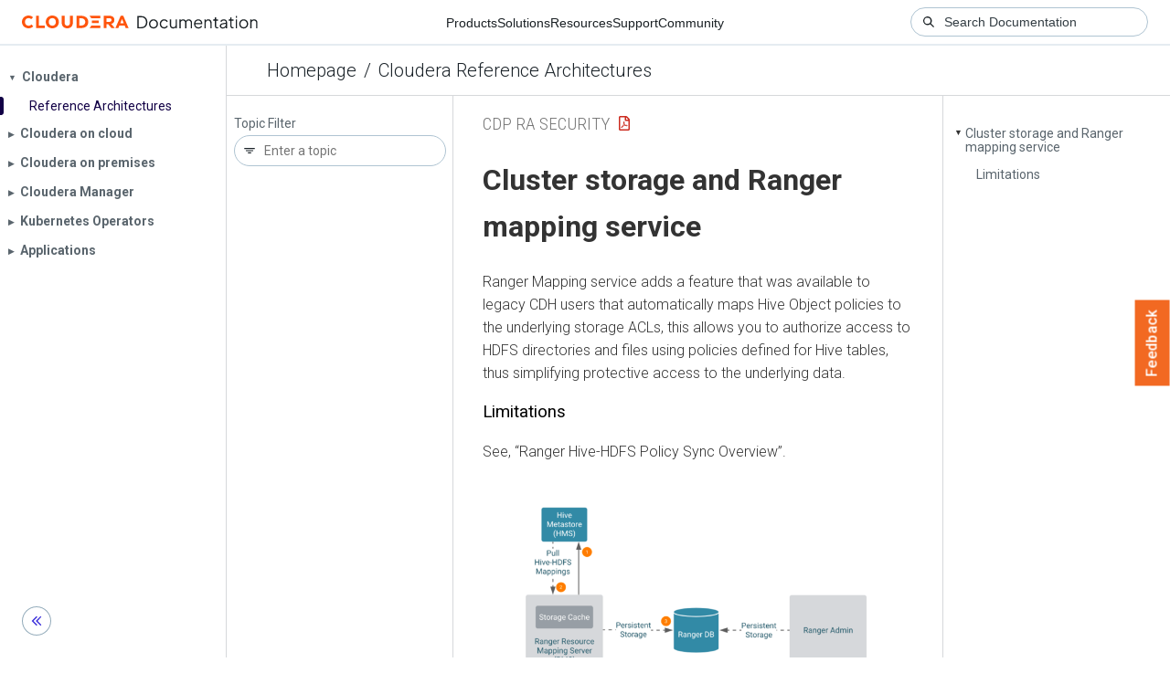

--- FILE ---
content_type: text/html
request_url: https://docs.cloudera.com/cdp-reference-architectures/latest/cdp-ra-security/topics/cdp-ra-security-cluster-storage.html
body_size: 1076
content:
<!DOCTYPE html><html lang="en"><head><meta http-equiv="Content-Type" content="text/html; charset=UTF-8"><meta charset="UTF-8"><meta name="viewport" content="width=device-width, initial-scale=1, shrink-to-fit=no"><title>Cluster storage and Ranger mapping service</title><meta name="generator" content="DITA-OT"><meta name="description" content="Ranger Mapping service adds a feature that was available to legacy CDH users that automatically maps Hive Object policies to the underlying storage ACLs, this allows you to authorize access to HDFS directories and files using policies defined for Hive tables, thus simplifying protective access to the underlying data."><meta name="prodname" content="Cloudera Runtime"><meta name="rights" content="© 2022 Cloudera, Inc."><link rel="stylesheet" href="/common/css/main.css"><link rel="alternate" type="application/pdf" href="../cdp-ra-security.pdf"></head><body class="hg"><header class="chead"><div class="breadcrumbs"><span class="bread-home"><a href="/"><i class="fas fa-home"></i><span class="text-home">Cloudera Docs</span></a></span><span class="bread-product"></span><span class="bread-version"></span></div></header><main class="cmain"><div class="cpage"><article class="maincontent"><div class="inner-breadcrumbs"></div><div id="content" aria-labelledby="ariaid-title1">
 <h1 class="title topictitle1" id="ariaid-title1">Cluster storage and Ranger mapping service</h1>
 
 <div class="body conbody"><p class="shortdesc">Ranger Mapping service adds a feature that was available to legacy CDH users that
  automatically maps Hive Object policies to the underlying storage ACLs, this allows you to
  authorize access to HDFS directories and files using policies defined for Hive tables, thus
  simplifying protective access to the underlying data.</p>
  <section class="section" id="cdp_ra_security_cluster_storage__section_hv3_3kf_b5b"><h2 class="title sectiontitle">Limitations</h2>
   
   <p class="p">See, <q class="q">Ranger Hive-HDFS Policy Sync Overview</q>.</p>
   <div class="p">
    <figure class="fig fignone" id="cdp_ra_security_cluster_storage__fig_vbl_4w2_b5b">
     <br><img class="image" id="cdp_ra_security_cluster_storage__image_ynf_5v2_b5b" src="../images/cdp-ra-security-6.png" width="576"><br>
    </figure>
   </div>
  </section>
 </div>
<nav role="navigation" class="related-links"><div class="linklist relinfo"><strong>Related information</strong><br><ul class="linklist"><li class="linklist"><a class="link" href="https://docs.cloudera.com/cdp-private-cloud-base/7.3.1/security-ranger-rms-configuring-and-using/topics/security-ranger-rms-introduction.html" target="_blank" rel="external noopener">Ranger Hive-HDFS Policy Sync Overview</a></li></ul></div><div class="familylinks"><div class="parentlink"><strong>Parent topic:</strong> <a class="link" href="../topics/cdp-ra-security-basic-hive-setup.html" title="In our scenario there are multiple tenants on a shared cluster. It is assumed that there are a number of encryption zones within the hdfs namespace supporting a variety of user cases.">Basic hive setup</a></div></div></nav></div></article></div><aside class="pubmenu"></aside></main><div class="logo"><a href="http://www.cloudera.com/"><img src="/common/img/cloudera_short_logo.png"></a></div><nav class="product-drawer"><div class="full-logo"><a href="http://www.cloudera.com/"><img src="/common/img/cloudera.png"></a></div></nav><footer></footer><script src="/common/js/main.js"></script></body></html>